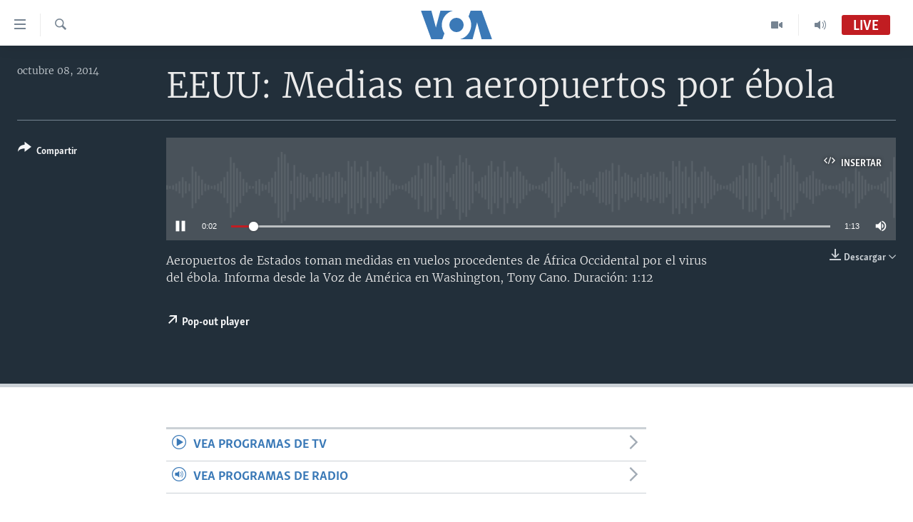

--- FILE ---
content_type: text/html; charset=utf-8
request_url: https://www.vozdeamerica.com/a/2477288.html
body_size: 10230
content:

<!DOCTYPE html>
<html lang="es" dir="ltr" class="no-js">
<head>
<link href="/Content/responsive/VOA/es/VOA-es.css?&amp;av=0.0.0.0&amp;cb=306" rel="stylesheet"/>
<script src="https://tags.vozdeamerica.com/voa-pangea/prod/utag.sync.js"></script> <script type='text/javascript' src='https://www.youtube.com/iframe_api' async></script>
<script type="text/javascript">
//a general 'js' detection, must be on top level in <head>, due to CSS performance
document.documentElement.className = "js";
var cacheBuster = "306";
var appBaseUrl = "/";
var imgEnhancerBreakpoints = [0, 144, 256, 408, 650, 1023, 1597];
var isLoggingEnabled = false;
var isPreviewPage = false;
var isLivePreviewPage = false;
if (!isPreviewPage) {
window.RFE = window.RFE || {};
window.RFE.cacheEnabledByParam = window.location.href.indexOf('nocache=1') === -1;
const url = new URL(window.location.href);
const params = new URLSearchParams(url.search);
// Remove the 'nocache' parameter
params.delete('nocache');
// Update the URL without the 'nocache' parameter
url.search = params.toString();
window.history.replaceState(null, '', url.toString());
} else {
window.addEventListener('load', function() {
const links = window.document.links;
for (let i = 0; i < links.length; i++) {
links[i].href = '#';
links[i].target = '_self';
}
})
}
var pwaEnabled = false;
var swCacheDisabled;
</script>
<meta charset="utf-8" />
<title>EEUU: Medias en aeropuertos por &#233;bola</title>
<meta name="description" content="Aeropuertos de Estados toman medidas en vuelos procedentes de &#193;frica Occidental por el virus del &#233;bola. Informa desde la Voz de Am&#233;rica en Washington, Tony Cano.
Duraci&#243;n: 1:12" />
<meta name="keywords" content=", Tony Cano, Ebola" />
<meta name="viewport" content="width=device-width, initial-scale=1.0" />
<meta http-equiv="X-UA-Compatible" content="IE=edge" />
<meta name="robots" content="max-image-preview:large"><meta property="fb:pages" content="128071033870721" />
<meta name="facebook-domain-verification" content="c7x0gnr5mrbmsk7wti5orqx338fnqm" />
<meta name="msvalidate.01" content="3286EE554B6F672A6F2E608C02343C0E" />
<link href="https://www.vozdeamerica.com/a/2477288.html" rel="canonical" />
<meta name="apple-mobile-web-app-title" content="VOA" />
<meta name="apple-mobile-web-app-status-bar-style" content="black" />
<meta name="apple-itunes-app" content="app-id=632618796, app-argument=//2477288.ltr" />
<meta content="EEUU: Medias en aeropuertos por ébola" property="og:title" />
<meta content="Aeropuertos de Estados toman medidas en vuelos procedentes de África Occidental por el virus del ébola. Informa desde la Voz de América en Washington, Tony Cano.
Duración: 1:12" property="og:description" />
<meta content="article" property="og:type" />
<meta content="https://www.vozdeamerica.com/a/2477288.html" property="og:url" />
<meta content="Voz de América" property="og:site_name" />
<meta content="https://www.facebook.com/LaVozdeAmerica" property="article:publisher" />
<meta content="https://www.vozdeamerica.com/Content/responsive/VOA/img/top_logo_news.png" property="og:image" />
<meta content="640" property="og:image:width" />
<meta content="640" property="og:image:height" />
<meta content="site logo" property="og:image:alt" />
<meta content="388594471527400" property="fb:app_id" />
<meta content="player" name="twitter:card" />
<meta content="@voanoticias" name="twitter:site" />
<meta content="https://www.vozdeamerica.com/embed/player/article/2477288.html" name="twitter:player" />
<meta content="435" name="twitter:player:width" />
<meta content="314" name="twitter:player:height" />
<meta content="https://voa-audio.voanews.eu/vsp/2014/10/08/ff4821b0-a47e-4c2d-91df-da1c0a3616e8.mp3" name="twitter:player:stream" />
<meta content="audio/mpeg; codecs=&quot;mp3&quot;" name="twitter:player:stream:content_type" />
<meta content="EEUU: Medias en aeropuertos por ébola" name="twitter:title" />
<meta content="Aeropuertos de Estados toman medidas en vuelos procedentes de África Occidental por el virus del ébola. Informa desde la Voz de América en Washington, Tony Cano.
Duración: 1:12" name="twitter:description" />
<link rel="amphtml" href="https://www.vozdeamerica.com/amp/2477288.html" />
<script src="/Scripts/responsive/infographics.b?v=dVbZ-Cza7s4UoO3BqYSZdbxQZVF4BOLP5EfYDs4kqEo1&amp;av=0.0.0.0&amp;cb=306"></script>
<script src="/Scripts/responsive/loader.b?v=Q26XNwrL6vJYKjqFQRDnx01Lk2pi1mRsuLEaVKMsvpA1&amp;av=0.0.0.0&amp;cb=306"></script>
<link rel="icon" type="image/svg+xml" href="/Content/responsive/VOA/img/webApp/favicon.svg" />
<link rel="alternate icon" href="/Content/responsive/VOA/img/webApp/favicon.ico" />
<link rel="apple-touch-icon" sizes="152x152" href="/Content/responsive/VOA/img/webApp/ico-152x152.png" />
<link rel="apple-touch-icon" sizes="144x144" href="/Content/responsive/VOA/img/webApp/ico-144x144.png" />
<link rel="apple-touch-icon" sizes="114x114" href="/Content/responsive/VOA/img/webApp/ico-114x114.png" />
<link rel="apple-touch-icon" sizes="72x72" href="/Content/responsive/VOA/img/webApp/ico-72x72.png" />
<link rel="apple-touch-icon-precomposed" href="/Content/responsive/VOA/img/webApp/ico-57x57.png" />
<link rel="icon" sizes="192x192" href="/Content/responsive/VOA/img/webApp/ico-192x192.png" />
<link rel="icon" sizes="128x128" href="/Content/responsive/VOA/img/webApp/ico-128x128.png" />
<meta name="msapplication-TileColor" content="#ffffff" />
<meta name="msapplication-TileImage" content="/Content/responsive/VOA/img/webApp/ico-144x144.png" />
<link rel="alternate" type="application/rss+xml" title="VOA - Top Stories [RSS]" href="/api/" />
<link rel="sitemap" type="application/rss+xml" href="/sitemap.xml" />
</head>
<body class=" nav-no-loaded cc_theme pg-media js-category-to-nav pg-audio nojs-images ">
<script type="text/javascript" >
var analyticsData = {url:"https://www.vozdeamerica.com/a/2477288.html",property_id:"483",article_uid:"2477288",page_title:"EEUU: Medias en aeropuertos por ébola",page_type:"clipsexternal",content_type:"audio",subcontent_type:"clipsexternal",last_modified:"2014-10-08 20:12:25Z",pub_datetime:"2014-10-08 20:11:00Z",pub_year:"2014",pub_month:"10",pub_day:"08",pub_hour:"20",pub_weekday:"Wednesday",section:"clipsexternal",english_section:"",byline:"",categories:"",tags:"tony cano;ebola",domain:"www.vozdeamerica.com",language:"Spanish",language_service:"VOA Spanish",platform:"web",copied:"no",copied_article:"",copied_title:"",runs_js:"Yes",cms_release:"8.44.0.0.306",enviro_type:"prod",slug:"",entity:"VOA",short_language_service:"SPA",platform_short:"W",page_name:"EEUU: Medias en aeropuertos por ébola"};
</script>
<noscript><iframe src="https://www.googletagmanager.com/ns.html?id=GTM-N8MP7P" height="0" width="0" style="display:none;visibility:hidden"></iframe></noscript><script type="text/javascript" data-cookiecategory="analytics">
var gtmEventObject = Object.assign({}, analyticsData, {event: 'page_meta_ready'});window.dataLayer = window.dataLayer || [];window.dataLayer.push(gtmEventObject);
if (top.location === self.location) { //if not inside of an IFrame
var renderGtm = "true";
if (renderGtm === "true") {
(function(w,d,s,l,i){w[l]=w[l]||[];w[l].push({'gtm.start':new Date().getTime(),event:'gtm.js'});var f=d.getElementsByTagName(s)[0],j=d.createElement(s),dl=l!='dataLayer'?'&l='+l:'';j.async=true;j.src='//www.googletagmanager.com/gtm.js?id='+i+dl;f.parentNode.insertBefore(j,f);})(window,document,'script','dataLayer','GTM-N8MP7P');
}
}
</script>
<!--Analytics tag js version start-->
<script type="text/javascript" data-cookiecategory="analytics">
var utag_data = Object.assign({}, analyticsData, {});
if(typeof(TealiumTagFrom)==='function' && typeof(TealiumTagSearchKeyword)==='function') {
var utag_from=TealiumTagFrom();var utag_searchKeyword=TealiumTagSearchKeyword();
if(utag_searchKeyword!=null && utag_searchKeyword!=='' && utag_data["search_keyword"]==null) utag_data["search_keyword"]=utag_searchKeyword;if(utag_from!=null && utag_from!=='') utag_data["from"]=TealiumTagFrom();}
if(window.top!== window.self&&utag_data.page_type==="snippet"){utag_data.page_type = 'iframe';}
try{if(window.top!==window.self&&window.self.location.hostname===window.top.location.hostname){utag_data.platform = 'self-embed';utag_data.platform_short = 'se';}}catch(e){if(window.top!==window.self&&window.self.location.search.includes("platformType=self-embed")){utag_data.platform = 'cross-promo';utag_data.platform_short = 'cp';}}
(function(a,b,c,d){ a="https://tags.vozdeamerica.com/voa-pangea/prod/utag.js"; b=document;c="script";d=b.createElement(c);d.src=a;d.type="text/java"+c;d.async=true; a=b.getElementsByTagName(c)[0];a.parentNode.insertBefore(d,a); })();
</script>
<!--Analytics tag js version end-->
<!-- Analytics tag management NoScript -->
<noscript>
<img style="position: absolute; border: none;" src="https://ssc.vozdeamerica.com/b/ss/bbgprod,bbgentityvoa/1/G.4--NS/107779341?pageName=voa%3aspa%3aw%3aclipsexternal%3aeeuu%3a%20medias%20en%20aeropuertos%20por%20%c3%a9bola&amp;c6=eeuu%3a%20medias%20en%20aeropuertos%20por%20%c3%a9bola&amp;v36=8.44.0.0.306&amp;v6=D=c6&amp;g=https%3a%2f%2fwww.vozdeamerica.com%2fa%2f2477288.html&amp;c1=D=g&amp;v1=D=g&amp;events=event1&amp;c16=voa%20spanish&amp;v16=D=c16&amp;ch=clipsexternal&amp;c15=spanish&amp;v15=D=c15&amp;c4=audio&amp;v4=D=c4&amp;c14=2477288&amp;v14=D=c14&amp;v20=no&amp;c17=web&amp;v17=D=c17&amp;mcorgid=518abc7455e462b97f000101%40adobeorg&amp;server=www.vozdeamerica.com&amp;pageType=D=c4&amp;ns=bbg&amp;v29=D=server&amp;v25=voa&amp;v30=483&amp;v105=D=User-Agent " alt="analytics" width="1" height="1" /></noscript>
<!-- End of Analytics tag management NoScript -->
<!--*** Accessibility links - For ScreenReaders only ***-->
<section>
<div class="sr-only">
<h2>Enlaces para accesibilidad</h2>
<ul>
<li><a href="#content" data-disable-smooth-scroll="1">Salte al contenido principal</a></li>
<li><a href="#navigation" data-disable-smooth-scroll="1">Salte al navegador principal</a></li>
<li><a href="#txtHeaderSearch" data-disable-smooth-scroll="1">Salte a b&#250;squeda</a></li>
</ul>
</div>
</section>
<div dir="ltr">
<div id="page">
<aside>
<div class="ctc-message pos-fix">
<div class="ctc-message__inner">Link has been copied to clipboard</div>
</div>
</aside>
<div class="hdr-20 hdr-20--big">
<div class="hdr-20__inner">
<div class="hdr-20__max pos-rel">
<div class="hdr-20__side hdr-20__side--primary d-flex">
<label data-for="main-menu-ctrl" data-switcher-trigger="true" data-switch-target="main-menu-ctrl" class="burger hdr-trigger pos-rel trans-trigger" data-trans-evt="click" data-trans-id="menu">
<span class="ico ico-close hdr-trigger__ico hdr-trigger__ico--close burger__ico burger__ico--close"></span>
<span class="ico ico-menu hdr-trigger__ico hdr-trigger__ico--open burger__ico burger__ico--open"></span>
</label>
<div class="menu-pnl pos-fix trans-target" data-switch-target="main-menu-ctrl" data-trans-id="menu">
<div class="menu-pnl__inner">
<nav class="main-nav menu-pnl__item menu-pnl__item--first">
<ul class="main-nav__list accordeon" data-analytics-tales="false" data-promo-name="link" data-location-name="nav,secnav">
<li class="main-nav__item accordeon__item" data-switch-target="menu-item-2456">
<label class="main-nav__item-name main-nav__item-name--label accordeon__control-label" data-switcher-trigger="true" data-for="menu-item-2456">
Am&#233;rica del Norte
<span class="ico ico-chevron-down main-nav__chev"></span>
</label>
<div class="main-nav__sub-list">
<a class="main-nav__item-name main-nav__item-name--link main-nav__item-name--sub" href="/estados-unidos" title="EEUU" data-item-name="s_estados_unidos" >EEUU</a>
<a class="main-nav__item-name main-nav__item-name--link main-nav__item-name--sub" href="/z/7581" title="M&#233;xico" data-item-name="mexico-news" >M&#233;xico</a>
<a class="main-nav__item-name main-nav__item-name--link main-nav__item-name--sub" href="/noticias-sobre-haiti" title="Hait&#237;" data-item-name="haiti" >Hait&#237;</a>
</div>
</li>
<li class="main-nav__item accordeon__item" data-switch-target="menu-item-2459">
<label class="main-nav__item-name main-nav__item-name--label accordeon__control-label" data-switcher-trigger="true" data-for="menu-item-2459">
Elecciones EEUU 2024
<span class="ico ico-chevron-down main-nav__chev"></span>
</label>
<div class="main-nav__sub-list">
<a class="main-nav__item-name main-nav__item-name--link main-nav__item-name--sub" href="/elecciones-eeuu-2024" title="Elecciones EEUU" data-item-name="us-elections-2024" >Elecciones EEUU</a>
<a class="main-nav__item-name main-nav__item-name--link main-nav__item-name--sub" href="/elecciones-en-eeuu--voto-dividido" title="Voto dividido" data-item-name="divide vote eeuu" >Voto dividido</a>
</div>
</li>
<li class="main-nav__item accordeon__item" data-switch-target="menu-item-2697">
<label class="main-nav__item-name main-nav__item-name--label accordeon__control-label" data-switcher-trigger="true" data-for="menu-item-2697">
VOA Verifica
<span class="ico ico-chevron-down main-nav__chev"></span>
</label>
<div class="main-nav__sub-list">
<a class="main-nav__item-name main-nav__item-name--link main-nav__item-name--sub" href="/z/7694" title="VOA Verifica Ucrania/Rusia" data-item-name="voa-factcheck-ucrania-rusia" >VOA Verifica Ucrania/Rusia</a>
<a class="main-nav__item-name main-nav__item-name--link main-nav__item-name--sub" href="/z/7695" title="VOA Verifica Inmigraci&#243;n" data-item-name="voa-factcheck-immigration" >VOA Verifica Inmigraci&#243;n</a>
<a class="main-nav__item-name main-nav__item-name--link main-nav__item-name--sub" href="/z/8114" title="VOA Verifica Am&#233;rica Latina" data-item-name="fact-check-latin-america" >VOA Verifica Am&#233;rica Latina</a>
</div>
</li>
<li class="main-nav__item accordeon__item" data-switch-target="menu-item-2457">
<label class="main-nav__item-name main-nav__item-name--label accordeon__control-label" data-switcher-trigger="true" data-for="menu-item-2457">
Am&#233;rica Latina
<span class="ico ico-chevron-down main-nav__chev"></span>
</label>
<div class="main-nav__sub-list">
<a class="main-nav__item-name main-nav__item-name--link main-nav__item-name--sub" href="/z/7687" title="Argentina" data-item-name="argentina" >Argentina</a>
<a class="main-nav__item-name main-nav__item-name--link main-nav__item-name--sub" href="/z/7580" title="Bolivia" data-item-name="bolivian-news" >Bolivia</a>
<a class="main-nav__item-name main-nav__item-name--link main-nav__item-name--sub" href="/z/7573" title="Colombia" data-item-name="colombian-news" >Colombia</a>
<a class="main-nav__item-name main-nav__item-name--link main-nav__item-name--sub" href="/z/7574" title="Chile" data-item-name="chile-news" >Chile</a>
<a class="main-nav__item-name main-nav__item-name--link main-nav__item-name--sub" href="/z/7575" title="Per&#250;" data-item-name="peru-news" >Per&#250;</a>
<a class="main-nav__item-name main-nav__item-name--link main-nav__item-name--sub" href="/noticias-de-ecuador" title="Ecuador" data-item-name="ecuador" >Ecuador</a>
<a class="main-nav__item-name main-nav__item-name--link main-nav__item-name--sub" href="/noticias-de-venezuela" title="Venezuela" data-item-name="venezuela-news" >Venezuela</a>
<a class="main-nav__item-name main-nav__item-name--link main-nav__item-name--sub" href="/z/7486" title="Brasil" data-item-name="brasil" >Brasil</a>
</div>
</li>
<li class="main-nav__item">
<a class="main-nav__item-name main-nav__item-name--link" href="/china-en-america-latina" title="China en Am&#233;rica Latina" data-item-name="China in Latin America" >China en Am&#233;rica Latina</a>
</li>
<li class="main-nav__item accordeon__item" data-switch-target="menu-item-2458">
<label class="main-nav__item-name main-nav__item-name--label accordeon__control-label" data-switcher-trigger="true" data-for="menu-item-2458">
Centroam&#233;rica
<span class="ico ico-chevron-down main-nav__chev"></span>
</label>
<div class="main-nav__sub-list">
<a class="main-nav__item-name main-nav__item-name--link main-nav__item-name--sub" href="/z/7578" title="Costa Rica" data-item-name="costa-rica-news" >Costa Rica</a>
<a class="main-nav__item-name main-nav__item-name--link main-nav__item-name--sub" href="/z/7577" title="El Salvador" data-item-name="el-salvador-news" >El Salvador</a>
<a class="main-nav__item-name main-nav__item-name--link main-nav__item-name--sub" href="/noticias-de-guatemala" title="Guatemala" data-item-name="guatemala-news" >Guatemala</a>
<a class="main-nav__item-name main-nav__item-name--link main-nav__item-name--sub" href="/z/7576" title="Honduras" data-item-name="honduras-news" >Honduras</a>
<a class="main-nav__item-name main-nav__item-name--link main-nav__item-name--sub" href="/nicaragua" title="Nicaragua" data-item-name="s_nicaragua-" >Nicaragua</a>
</div>
</li>
<li class="main-nav__item accordeon__item" data-switch-target="menu-item-765">
<label class="main-nav__item-name main-nav__item-name--label accordeon__control-label" data-switcher-trigger="true" data-for="menu-item-765">
Otras secciones
<span class="ico ico-chevron-down main-nav__chev"></span>
</label>
<div class="main-nav__sub-list">
<a class="main-nav__item-name main-nav__item-name--link main-nav__item-name--sub" href="/noticias-de-inmigracion" title="Inmigraci&#243;n" data-item-name="immigration-news" >Inmigraci&#243;n</a>
<a class="main-nav__item-name main-nav__item-name--link main-nav__item-name--sub" href="https://www.vozdeamerica.com/libertad-de-prensa-" title="Libertad de Prensa" >Libertad de Prensa</a>
<a class="main-nav__item-name main-nav__item-name--link main-nav__item-name--sub" href="/mundo" title="Mundo" data-item-name="s_noticias-internacional" >Mundo</a>
<a class="main-nav__item-name main-nav__item-name--link main-nav__item-name--sub" href="/economia" title="Econom&#237;a" data-item-name="economia-finanzas" >Econom&#237;a</a>
<a class="main-nav__item-name main-nav__item-name--link main-nav__item-name--sub" href="/entretenimiento" title="Entretenimiento y Cultura" data-item-name="arte-entretenimiento" >Entretenimiento y Cultura</a>
<a class="main-nav__item-name main-nav__item-name--link main-nav__item-name--sub" href="/tecnologia" title="Tecnolog&#237;a" data-item-name="s_tecnologia-ciencia" >Tecnolog&#237;a</a>
<a class="main-nav__item-name main-nav__item-name--link main-nav__item-name--sub" href="/deportes" title="Deportes" data-item-name="noticias-deportes" >Deportes</a>
<a class="main-nav__item-name main-nav__item-name--link main-nav__item-name--sub" href="/ciencia-y-salud" title="Ciencia y Salud" data-item-name="s_noticias-salud-ciencia" >Ciencia y Salud</a>
</div>
</li>
<li class="main-nav__item">
<a class="main-nav__item-name main-nav__item-name--link" href="/reportajes-especiales-de-la-voz-de-america" title="Especiales de la VOA" data-item-name="voa-specials-stories" >Especiales de la VOA</a>
</li>
<li class="main-nav__item">
<a class="main-nav__item-name main-nav__item-name--link" href="/Libertad-de-prensa" title="Libertad de prensa" data-item-name="freedom-press" >Libertad de prensa</a>
</li>
<li class="main-nav__item">
<a class="main-nav__item-name main-nav__item-name--link" href="/conflicto-ucrania-noticias" title="Ucrania" data-item-name="ukraine-news" >Ucrania</a>
</li>
<li class="main-nav__item accordeon__item" data-switch-target="menu-item-789">
<label class="main-nav__item-name main-nav__item-name--label accordeon__control-label" data-switcher-trigger="true" data-for="menu-item-789">
Multimedia
<span class="ico ico-chevron-down main-nav__chev"></span>
</label>
<div class="main-nav__sub-list">
<a class="main-nav__item-name main-nav__item-name--link main-nav__item-name--sub" href="/videos-vozdeamerica" title="Videos" data-item-name="videos" >Videos</a>
<a class="main-nav__item-name main-nav__item-name--link main-nav__item-name--sub" href="/galeria-de-fotos-vozdeamerica" title="Fotograf&#237;a" data-item-name="s_voa-fotos" >Fotograf&#237;a</a>
<a class="main-nav__item-name main-nav__item-name--link main-nav__item-name--sub" href="/audios-vozdeamerica-" title="Audios" data-item-name="audios" >Audios</a>
</div>
</li>
<li class="main-nav__item accordeon__item" data-switch-target="menu-item-1528">
<label class="main-nav__item-name main-nav__item-name--label accordeon__control-label" data-switcher-trigger="true" data-for="menu-item-1528">
Programas TV
<span class="ico ico-chevron-down main-nav__chev"></span>
</label>
<div class="main-nav__sub-list">
<a class="main-nav__item-name main-nav__item-name--link main-nav__item-name--sub" href="/el-mundo-al-dia" title="El Mundo al d&#237;a" data-item-name="p_tv-mundo-al-dia" >El Mundo al d&#237;a</a>
<a class="main-nav__item-name main-nav__item-name--link main-nav__item-name--sub" href="/Foro-analisis-vozdeamerica" title="Foro Interamericano" data-item-name="p_tv-foro" >Foro Interamericano</a>
<a class="main-nav__item-name main-nav__item-name--link main-nav__item-name--sub" href="https://www.vozdeamerica.com/revista-vision-360" title="Visi&#243;n 360" >Visi&#243;n 360</a>
<a class="main-nav__item-name main-nav__item-name--link main-nav__item-name--sub" href="https://www.vozdeamerica.com/z/7162" title="Las Claves" >Las Claves</a>
<a class="main-nav__item-name main-nav__item-name--link main-nav__item-name--sub" href="/Panorama" title="Panorama" data-item-name="panorama" >Panorama</a>
</div>
</li>
<li class="main-nav__item accordeon__item" data-switch-target="menu-item-826">
<label class="main-nav__item-name main-nav__item-name--label accordeon__control-label" data-switcher-trigger="true" data-for="menu-item-826">
Radio
<span class="ico ico-chevron-down main-nav__chev"></span>
</label>
<div class="main-nav__sub-list">
<a class="main-nav__item-name main-nav__item-name--link main-nav__item-name--sub" href="/avance-informativo-radio" title="Avance informativo" data-item-name="p_radio-informativo-voasat" >Avance informativo</a>
<a class="main-nav__item-name main-nav__item-name--link main-nav__item-name--sub" href="/Audionoticias-radio" title="AudioNoticias" data-item-name="news-audio" >AudioNoticias</a>
<a class="main-nav__item-name main-nav__item-name--link main-nav__item-name--sub" href="/Buenos-dias-america-radio" title="Buenos D&#237;as Am&#233;rica" data-item-name="p_radio-buenos-dias-america" >Buenos D&#237;as Am&#233;rica</a>
<a class="main-nav__item-name main-nav__item-name--link main-nav__item-name--sub" href="/z/7005" title="Estados Unidos al D&#237;a" data-item-name="usa-today" >Estados Unidos al D&#237;a</a>
<a class="main-nav__item-name main-nav__item-name--link main-nav__item-name--sub" href="/z/4557" title="El mundo al d&#237;a [Radio]" data-item-name="p_radio-mundo-al-dia" >El mundo al d&#237;a [Radio]</a>
<a class="main-nav__item-name main-nav__item-name--link main-nav__item-name--sub" href="/Foro-analisis-radio" title="Foro [Radio]" data-item-name="p_foro-radio" >Foro [Radio]</a>
<a class="main-nav__item-name main-nav__item-name--link main-nav__item-name--sub" href="/deportivo-internacional-radio" title="Deportivo Internacional" data-item-name="p_radio-deporte-internacional" >Deportivo Internacional</a>
<a class="main-nav__item-name main-nav__item-name--link main-nav__item-name--sub" href="https://www.vozdeamerica.com/z/6603" title="Nota econ&#243;mica" >Nota econ&#243;mica</a>
<a class="main-nav__item-name main-nav__item-name--link main-nav__item-name--sub" href="/entretenimiento-radio" title="Entretenimiento" data-item-name="p_entretenimiento" >Entretenimiento</a>
</div>
</li>
<li class="main-nav__item">
<a class="main-nav__item-name main-nav__item-name--link" href="https://direct.vozdeamerica.com" title="Direct" target="_blank" rel="noopener">Direct</a>
</li>
<li class="main-nav__item">
<a class="main-nav__item-name main-nav__item-name--link" href="/serie-de-documentales-voz-de-america" title="Documentales de la VOA" data-item-name="Documental VOA" >Documentales de la VOA</a>
</li>
</ul>
</nav>
<div class="menu-pnl__item">
<a href="https://learningenglish.voanews.com/" class="menu-pnl__item-link" alt="Learning English">Learning English</a>
</div>
<div class="menu-pnl__item menu-pnl__item--social">
<h5 class="menu-pnl__sub-head">S&#237;ganos</h5>
<a href="https://www.facebook.com/VozDeAmerica" title="S&#237;ganos en Facebook" data-analytics-text="follow_on_facebook" class="btn btn--rounded btn--social-inverted menu-pnl__btn js-social-btn btn-facebook" target="_blank" rel="noopener">
<span class="ico ico-facebook-alt ico--rounded"></span>
</a>
<a href="https://twitter.com/VozdeAmerica" title="S&#237;ganos en Twitter" data-analytics-text="follow_on_twitter" class="btn btn--rounded btn--social-inverted menu-pnl__btn js-social-btn btn-twitter" target="_blank" rel="noopener">
<span class="ico ico-twitter ico--rounded"></span>
</a>
<a href="https://www.youtube.com/user/vozdeamerica" title="S&#237;ganos en Youtube" data-analytics-text="follow_on_youtube" class="btn btn--rounded btn--social-inverted menu-pnl__btn js-social-btn btn-youtube" target="_blank" rel="noopener">
<span class="ico ico-youtube ico--rounded"></span>
</a>
<a href="https://www.instagram.com/vozdeamerica" title="Follow us on Instagram" data-analytics-text="follow_on_instagram" class="btn btn--rounded btn--social-inverted menu-pnl__btn js-social-btn btn-instagram" target="_blank" rel="noopener">
<span class="ico ico-instagram ico--rounded"></span>
</a>
</div>
<div class="menu-pnl__item">
<a href="/navigation/allsites" class="menu-pnl__item-link">
<span class="ico ico-languages "></span>
Idiomas
</a>
</div>
</div>
</div>
<label data-for="top-search-ctrl" data-switcher-trigger="true" data-switch-target="top-search-ctrl" class="top-srch-trigger hdr-trigger">
<span class="ico ico-close hdr-trigger__ico hdr-trigger__ico--close top-srch-trigger__ico top-srch-trigger__ico--close"></span>
<span class="ico ico-search hdr-trigger__ico hdr-trigger__ico--open top-srch-trigger__ico top-srch-trigger__ico--open"></span>
</label>
<div class="srch-top srch-top--in-header" data-switch-target="top-search-ctrl">
<div class="container">
<form action="/s" class="srch-top__form srch-top__form--in-header" id="form-topSearchHeader" method="get" role="search"><label for="txtHeaderSearch" class="sr-only">B&#250;squeda</label>
<input type="text" id="txtHeaderSearch" name="k" placeholder="buscar en el texto... " accesskey="s" value="" class="srch-top__input analyticstag-event" onkeydown="if (event.keyCode === 13) { FireAnalyticsTagEventOnSearch('search', $dom.get('#txtHeaderSearch')[0].value) }" />
<button title="B&#250;squeda" type="submit" class="btn btn--top-srch analyticstag-event" onclick="FireAnalyticsTagEventOnSearch('search', $dom.get('#txtHeaderSearch')[0].value) ">
<span class="ico ico-search"></span>
</button></form>
</div>
</div>
<a href="/" class="main-logo-link">
<img src="/Content/responsive/VOA/es/img/logo-compact.svg" class="main-logo main-logo--comp" alt="site logo">
<img src="/Content/responsive/VOA/es/img/logo.svg" class="main-logo main-logo--big" alt="site logo">
</a>
</div>
<div class="hdr-20__side hdr-20__side--secondary d-flex">
<a href="/programs/radio" title="Audio" class="hdr-20__secondary-item" data-item-name="audio">
<span class="ico ico-audio hdr-20__secondary-icon"></span>
</a>
<a href="/programs/tv" title="Video" class="hdr-20__secondary-item" data-item-name="video">
<span class="ico ico-video hdr-20__secondary-icon"></span>
</a>
<a href="/s" title="B&#250;squeda" class="hdr-20__secondary-item hdr-20__secondary-item--search" data-item-name="search">
<span class="ico ico-search hdr-20__secondary-icon hdr-20__secondary-icon--search"></span>
</a>
<div class="hdr-20__secondary-item live-b-drop">
<div class="live-b-drop__off">
<a href="/live/audio/56" class="live-b-drop__link" title="Live" data-item-name="live">
<span class="badge badge--live-btn badge--live">
Live
</span>
</a>
</div>
<div class="live-b-drop__on hidden">
<label data-for="live-ctrl" data-switcher-trigger="true" data-switch-target="live-ctrl" class="live-b-drop__label pos-rel">
<span class="badge badge--live badge--live-btn">
Live
</span>
<span class="ico ico-close live-b-drop__label-ico live-b-drop__label-ico--close"></span>
</label>
<div class="live-b-drop__panel" id="targetLivePanelDiv" data-switch-target="live-ctrl"></div>
</div>
</div>
<div class="srch-bottom">
<form action="/s" class="srch-bottom__form d-flex" id="form-bottomSearch" method="get" role="search"><label for="txtSearch" class="sr-only">B&#250;squeda</label>
<input type="search" id="txtSearch" name="k" placeholder="buscar en el texto... " accesskey="s" value="" class="srch-bottom__input analyticstag-event" onkeydown="if (event.keyCode === 13) { FireAnalyticsTagEventOnSearch('search', $dom.get('#txtSearch')[0].value) }" />
<button title="B&#250;squeda" type="submit" class="btn btn--bottom-srch analyticstag-event" onclick="FireAnalyticsTagEventOnSearch('search', $dom.get('#txtSearch')[0].value) ">
<span class="ico ico-search"></span>
</button></form>
</div>
</div>
<img src="/Content/responsive/VOA/es/img/logo-print.gif" class="logo-print" alt="site logo">
<img src="/Content/responsive/VOA/es/img/logo-print_color.png" class="logo-print logo-print--color" alt="site logo">
</div>
</div>
</div>
<script>
if (document.body.className.indexOf('pg-home') > -1) {
var nav2In = document.querySelector('.hdr-20__inner');
var nav2Sec = document.querySelector('.hdr-20__side--secondary');
var secStyle = window.getComputedStyle(nav2Sec);
if (nav2In && window.pageYOffset < 150 && secStyle['position'] !== 'fixed') {
nav2In.classList.add('hdr-20__inner--big')
}
}
</script>
<div class="c-hlights c-hlights--breaking c-hlights--no-item" data-hlight-display="mobile,desktop">
<div class="c-hlights__wrap container p-0">
<div class="c-hlights__nav">
<a role="button" href="#" title="Anterior">
<span class="ico ico-chevron-backward m-0"></span>
<span class="sr-only">Anterior</span>
</a>
<a role="button" href="#" title="Siguiente">
<span class="ico ico-chevron-forward m-0"></span>
<span class="sr-only">Siguiente</span>
</a>
</div>
<span class="c-hlights__label">
<span class="">&#218;ltima hora</span>
<span class="switcher-trigger">
<label data-for="more-less-1" data-switcher-trigger="true" class="switcher-trigger__label switcher-trigger__label--more p-b-0" title="Mostrar m&#225;s">
<span class="ico ico-chevron-down"></span>
</label>
<label data-for="more-less-1" data-switcher-trigger="true" class="switcher-trigger__label switcher-trigger__label--less p-b-0" title="Mostrar menos">
<span class="ico ico-chevron-up"></span>
</label>
</span>
</span>
<ul class="c-hlights__items switcher-target" data-switch-target="more-less-1">
</ul>
</div>
</div> <div id="content">
<div class="media-container">
<div class="container">
<div class="hdr-container">
<div class="row">
<div class="col-category col-xs-12 col-md-2 pull-left"></div><div class="col-title col-xs-12 col-lg-10 pull-right"> <h1 class="">
EEUU: Medias en aeropuertos por &#233;bola
</h1>
</div><div class="col-publishing-details col-xs-12 col-md-2 pull-left"> <div class="publishing-details ">
<div class="published">
<span class="date" >
<time pubdate="pubdate" datetime="2014-10-08T16:11:00-05:00">
octubre 08, 2014
</time>
</span>
</div>
</div>
</div><div class="col-lg-12 separator"> <div class="separator">
<hr class="title-line" />
</div>
</div><div class="col-multimedia col-xs-12 col-md-10 pull-right"> <div class="media-pholder media-pholder--audio ">
<div class="c-sticky-container" data-poster="">
<div class="c-sticky-element" data-sp_api="pangea-video" data-persistent data-persistent-browse-out >
<div class="c-mmp c-mmp--enabled c-mmp--loading c-mmp--audio c-mmp--detail c-sticky-element__swipe-el"
data-player_id="" data-title="EEUU: Medias en aeropuertos por &#233;bola" data-hide-title="False"
data-breakpoint_s="320" data-breakpoint_m="640" data-breakpoint_l="992"
data-hlsjs-src="/Scripts/responsive/hls.b"
data-bypass-dash-for-vod="true"
data-bypass-dash-for-live-video="true"
data-bypass-dash-for-live-audio="true"
id="player2477288">
<div class="c-mmp__poster js-poster">
</div>
<a class="c-mmp__fallback-link" href="javascript:void(0)">
<span class="c-mmp__fallback-link-icon">
<span class="ico ico-audio"></span>
</span>
</a>
<div class="c-spinner">
<img src="/Content/responsive/img/player-spinner.png" alt="please wait" title="please wait" />
</div>
<div class="c-mmp__player">
<audio src="https://voa-audio.voanews.eu/vsp/2014/10/08/ff4821b0-a47e-4c2d-91df-da1c0a3616e8.mp3" data-fallbacksrc="" data-fallbacktype="" data-type="audio/mpeg" data-info="" data-sources="" data-pub_datetime="2014-10-08 16:11:00Z" data-lt-on-play="0" data-lt-url="" data-autoplay data-preload webkit-playsinline="webkit-playsinline" playsinline="playsinline" style="width:100%;height:140px" title="EEUU: Medias en aeropuertos por ébola">
</audio>
</div>
<div class="c-mmp__overlay c-mmp__overlay--title c-mmp__overlay--partial c-mmp__overlay--disabled c-mmp__overlay--slide-from-top js-c-mmp__title-overlay">
<span class="c-mmp__overlay-actions c-mmp__overlay-actions-top js-overlay-actions">
<span class="c-mmp__overlay-actions-link c-mmp__overlay-actions-link--embed js-btn-embed-overlay" title="Insertar">
<span class="c-mmp__overlay-actions-link-ico ico ico-embed-code"></span>
<span class="c-mmp__overlay-actions-link-text">Insertar</span>
</span>
<span class="c-mmp__overlay-actions-link c-mmp__overlay-actions-link--close-sticky c-sticky-element__close-el" title="close">
<span class="c-mmp__overlay-actions-link-ico ico ico-close"></span>
</span>
</span>
<div class="c-mmp__overlay-title js-overlay-title">
<h5 class="c-mmp__overlay-media-title">
<a class="js-media-title-link" href="/a/2477288.html" target="_blank" rel="noopener" title="EEUU: Medias en aeropuertos por &#233;bola">EEUU: Medias en aeropuertos por &#233;bola</a>
</h5>
</div>
</div>
<div class="c-mmp__overlay c-mmp__overlay--sharing c-mmp__overlay--disabled c-mmp__overlay--slide-from-bottom js-c-mmp__sharing-overlay">
<span class="c-mmp__overlay-actions">
<span class="c-mmp__overlay-actions-link c-mmp__overlay-actions-link--embed js-btn-embed-overlay" title="Insertar">
<span class="c-mmp__overlay-actions-link-ico ico ico-embed-code"></span>
<span class="c-mmp__overlay-actions-link-text">Insertar</span>
</span>
<span class="c-mmp__overlay-actions-link c-mmp__overlay-actions-link--close js-btn-close-overlay" title="close">
<span class="c-mmp__overlay-actions-link-ico ico ico-close"></span>
</span>
</span>
<div class="c-mmp__overlay-tabs">
<div class="c-mmp__overlay-tab c-mmp__overlay-tab--disabled c-mmp__overlay-tab--slide-backward js-tab-embed-overlay" data-trigger="js-btn-embed-overlay" data-embed-source="//www.vozdeamerica.com/embed/player/0/2477288.html?type=audio" role="form">
<div class="c-mmp__overlay-body c-mmp__overlay-body--centered-vertical">
<div class="column">
<div class="c-mmp__status-msg ta-c js-message-embed-code-copied" role="tooltip">
El c&#243;digo se ha copiado en su portapapeles.
</div>
<div class="c-mmp__form-group ta-c">
<input type="text" name="embed_code" class="c-mmp__input-text js-embed-code" dir="ltr" value="" readonly />
<span class="c-mmp__input-btn js-btn-copy-embed-code" title="Copy to clipboard"><span class="ico ico-content-copy"></span></span>
</div>
</div>
</div>
</div>
<div class="c-mmp__overlay-tab c-mmp__overlay-tab--disabled c-mmp__overlay-tab--slide-forward js-tab-sharing-overlay" data-trigger="js-btn-sharing-overlay" role="form">
<div class="c-mmp__overlay-body c-mmp__overlay-body--centered-vertical">
<div class="column">
<div class="c-mmp__status-msg ta-c js-message-share-url-copied" role="tooltip">
The URL has been copied to your clipboard
</div>
<div class="not-apply-to-sticky audio-fl-bwd">
<aside class="player-content-share share share--mmp" role="complementary"
data-share-url="https://www.vozdeamerica.com/a/2477288.html" data-share-title="EEUU: Medias en aeropuertos por &#233;bola" data-share-text="">
<ul class="share__list">
<li class="share__item">
<a href="https://facebook.com/sharer.php?u=https%3a%2f%2fwww.vozdeamerica.com%2fa%2f2477288.html"
data-analytics-text="share_on_facebook"
title="Facebook" target="_blank"
class="btn bg-transparent js-social-btn">
<span class="ico ico-facebook fs_xl "></span>
</a>
</li>
<li class="share__item">
<a href="https://twitter.com/share?url=https%3a%2f%2fwww.vozdeamerica.com%2fa%2f2477288.html&amp;text=EEUU%3a+Medias+en+aeropuertos+por+%c3%a9bola"
data-analytics-text="share_on_twitter"
title="Twitter" target="_blank"
class="btn bg-transparent js-social-btn">
<span class="ico ico-twitter fs_xl "></span>
</a>
</li>
<li class="share__item">
<a href="/a/2477288.html" title="Share this media" class="btn bg-transparent" target="_blank" rel="noopener">
<span class="ico ico-ellipsis fs_xl "></span>
</a>
</li>
</ul>
</aside>
</div>
<hr class="c-mmp__separator-line audio-fl-bwd xs-hidden s-hidden" />
<div class="c-mmp__form-group ta-c audio-fl-bwd xs-hidden s-hidden">
<input type="text" name="share_url" class="c-mmp__input-text js-share-url" value="https://www.vozdeamerica.com/a/2477288.html" dir="ltr" readonly />
<span class="c-mmp__input-btn js-btn-copy-share-url" title="Copy to clipboard"><span class="ico ico-content-copy"></span></span>
</div>
</div>
</div>
</div>
</div>
</div>
<div class="c-mmp__overlay c-mmp__overlay--settings c-mmp__overlay--disabled c-mmp__overlay--slide-from-bottom js-c-mmp__settings-overlay">
<span class="c-mmp__overlay-actions">
<span class="c-mmp__overlay-actions-link c-mmp__overlay-actions-link--close js-btn-close-overlay" title="close">
<span class="c-mmp__overlay-actions-link-ico ico ico-close"></span>
</span>
</span>
<div class="c-mmp__overlay-body c-mmp__overlay-body--centered-vertical">
<div class="column column--scrolling js-sources"></div>
</div>
</div>
<div class="c-mmp__overlay c-mmp__overlay--disabled js-c-mmp__disabled-overlay">
<div class="c-mmp__overlay-body c-mmp__overlay-body--centered-vertical">
<div class="column">
<p class="ta-c"><span class="ico ico-clock"></span>No media source currently available</p>
</div>
</div>
</div>
<div class="c-mmp__cpanel-container js-cpanel-container">
<div class="c-mmp__cpanel c-mmp__cpanel--hidden">
<div class="c-mmp__cpanel-playback-controls">
<span class="c-mmp__cpanel-btn c-mmp__cpanel-btn--play js-btn-play" title="play">
<span class="ico ico-play m-0"></span>
</span>
<span class="c-mmp__cpanel-btn c-mmp__cpanel-btn--pause js-btn-pause" title="pause">
<span class="ico ico-pause m-0"></span>
</span>
</div>
<div class="c-mmp__cpanel-progress-controls">
<span class="c-mmp__cpanel-progress-controls-current-time js-current-time" dir="ltr">0:00</span>
<span class="c-mmp__cpanel-progress-controls-duration js-duration" dir="ltr">
0:01:13
</span>
<span class="c-mmp__indicator c-mmp__indicator--horizontal" dir="ltr">
<span class="c-mmp__indicator-lines js-progressbar">
<span class="c-mmp__indicator-line c-mmp__indicator-line--range js-playback-range" style="width:100%"></span>
<span class="c-mmp__indicator-line c-mmp__indicator-line--buffered js-playback-buffered" style="width:0%"></span>
<span class="c-mmp__indicator-line c-mmp__indicator-line--tracked js-playback-tracked" style="width:0%"></span>
<span class="c-mmp__indicator-line c-mmp__indicator-line--played js-playback-played" style="width:0%"></span>
<span class="c-mmp__indicator-line c-mmp__indicator-line--live js-playback-live"><span class="strip"></span></span>
<span class="c-mmp__indicator-btn ta-c js-progressbar-btn">
<button class="c-mmp__indicator-btn-pointer" type="button"></button>
</span>
<span class="c-mmp__badge c-mmp__badge--tracked-time c-mmp__badge--hidden js-progressbar-indicator-badge" dir="ltr" style="left:0%">
<span class="c-mmp__badge-text js-progressbar-indicator-badge-text">0:00</span>
</span>
</span>
</span>
</div>
<div class="c-mmp__cpanel-additional-controls">
<span class="c-mmp__cpanel-additional-controls-volume js-volume-controls">
<span class="c-mmp__cpanel-btn c-mmp__cpanel-btn--volume js-btn-volume" title="volume">
<span class="ico ico-volume-unmuted m-0"></span>
</span>
<span class="c-mmp__indicator c-mmp__indicator--vertical js-volume-panel" dir="ltr">
<span class="c-mmp__indicator-lines js-volumebar">
<span class="c-mmp__indicator-line c-mmp__indicator-line--range js-volume-range" style="height:100%"></span>
<span class="c-mmp__indicator-line c-mmp__indicator-line--volume js-volume-level" style="height:0%"></span>
<span class="c-mmp__indicator-slider">
<span class="c-mmp__indicator-btn ta-c c-mmp__indicator-btn--hidden js-volumebar-btn">
<button class="c-mmp__indicator-btn-pointer" type="button"></button>
</span>
</span>
</span>
</span>
</span>
<div class="c-mmp__cpanel-additional-controls-settings js-settings-controls">
<span class="c-mmp__cpanel-btn c-mmp__cpanel-btn--settings-overlay js-btn-settings-overlay" title="source switch">
<span class="ico ico-settings m-0"></span>
</span>
<span class="c-mmp__cpanel-btn c-mmp__cpanel-btn--settings-expand js-btn-settings-expand" title="source switch">
<span class="ico ico-settings m-0"></span>
</span>
<div class="c-mmp__expander c-mmp__expander--sources js-c-mmp__expander--sources">
<div class="c-mmp__expander-content js-sources"></div>
</div>
</div>
</div>
</div>
</div>
</div>
</div>
</div>
<div class="media-download">
<div class="simple-menu">
<span class="handler">
<span class="ico ico-download"></span>
<span class="label">Descargar</span>
<span class="ico ico-chevron-down"></span>
</span>
<div class="inner">
<ul class="subitems">
<li class="subitem">
<a href="https://voa-audio.voanews.eu/vsp/2014/10/08/ff4821b0-a47e-4c2d-91df-da1c0a3616e8.mp3?download=1" title=" | mp3" class="handler"
onclick="FireAnalyticsTagEventOnDownload(this, 'audio', 2477288, 'EEUU: Medias en aeropuertos por &#233;bola', null, '', '2014', '10', '08')">
| mp3
</a>
</li>
</ul>
</div>
</div>
</div>
<div class="intro m-t-md" >
<p >Aeropuertos de Estados toman medidas en vuelos procedentes de &#193;frica Occidental por el virus del &#233;bola. Informa desde la Voz de Am&#233;rica en Washington, Tony Cano.
Duraci&#243;n: 1:12</p>
</div>
<button class="btn btn--link btn-popout-player" data-default-display="block" data-popup-url="/pp/2477288/ppt0.html" title="Pop-out player">
<span class="ico ico-arrow-top-right"></span>
<span class="text">Pop-out player</span>
</button>
</div>
</div><div class="col-xs-12 col-md-2 pull-left article-share pos-rel"> <div class="share--box">
<div class="sticky-share-container" style="display:none">
<div class="container">
<a href="https://www.vozdeamerica.com" id="logo-sticky-share">&nbsp;</a>
<div class="pg-title pg-title--sticky-share">
EEUU: Medias en aeropuertos por &#233;bola
</div>
<div class="sticked-nav-actions">
<!--This part is for sticky navigation display-->
<p class="buttons link-content-sharing p-0 ">
<button class="btn btn--link btn-content-sharing p-t-0 " id="btnContentSharing" value="text" role="Button" type="" title="Alterne m&#225;s opciones a compartir">
<span class="ico ico-share ico--l"></span>
<span class="btn__text ">
Compartir
</span>
</button>
</p>
<aside class="content-sharing js-content-sharing js-content-sharing--apply-sticky content-sharing--sticky"
role="complementary"
data-share-url="https://www.vozdeamerica.com/a/2477288.html" data-share-title="EEUU: Medias en aeropuertos por &#233;bola" data-share-text="Aeropuertos de Estados toman medidas en vuelos procedentes de &#193;frica Occidental por el virus del &#233;bola. Informa desde la Voz de Am&#233;rica en Washington, Tony Cano.
Duraci&#243;n: 1:12">
<div class="content-sharing__popover">
<h6 class="content-sharing__title">Compartir</h6>
<button href="#close" id="btnCloseSharing" class="btn btn--text-like content-sharing__close-btn">
<span class="ico ico-close ico--l"></span>
</button>
<ul class="content-sharing__list">
<li class="content-sharing__item">
<div class="ctc ">
<input type="text" class="ctc__input" readonly="readonly">
<a href="" js-href="https://www.vozdeamerica.com/a/2477288.html" class="content-sharing__link ctc__button">
<span class="ico ico-copy-link ico--rounded ico--s"></span>
<span class="content-sharing__link-text">Copy link</span>
</a>
</div>
</li>
<li class="content-sharing__item">
<a href="https://facebook.com/sharer.php?u=https%3a%2f%2fwww.vozdeamerica.com%2fa%2f2477288.html"
data-analytics-text="share_on_facebook"
title="Facebook" target="_blank"
class="content-sharing__link js-social-btn">
<span class="ico ico-facebook ico--rounded ico--s"></span>
<span class="content-sharing__link-text">Facebook</span>
</a>
</li>
<li class="content-sharing__item">
<a href="https://twitter.com/share?url=https%3a%2f%2fwww.vozdeamerica.com%2fa%2f2477288.html&amp;text=EEUU%3a+Medias+en+aeropuertos+por+%c3%a9bola"
data-analytics-text="share_on_twitter"
title="Twitter" target="_blank"
class="content-sharing__link js-social-btn">
<span class="ico ico-twitter ico--rounded ico--s"></span>
<span class="content-sharing__link-text">Twitter</span>
</a>
</li>
<li class="content-sharing__item">
<a href="mailto:?body=https%3a%2f%2fwww.vozdeamerica.com%2fa%2f2477288.html&amp;subject=EEUU: Medias en aeropuertos por &#233;bola"
title="Email"
class="content-sharing__link ">
<span class="ico ico-email ico--rounded ico--s"></span>
<span class="content-sharing__link-text">Email</span>
</a>
</li>
</ul>
</div>
</aside>
</div>
</div>
</div>
<div class="links">
<p class="buttons link-content-sharing p-0 ">
<button class="btn btn--link btn-content-sharing p-t-0 " id="btnContentSharing" value="text" role="Button" type="" title="Alterne m&#225;s opciones a compartir">
<span class="ico ico-share ico--l"></span>
<span class="btn__text ">
Compartir
</span>
</button>
</p>
<aside class="content-sharing js-content-sharing " role="complementary"
data-share-url="https://www.vozdeamerica.com/a/2477288.html" data-share-title="EEUU: Medias en aeropuertos por &#233;bola" data-share-text="Aeropuertos de Estados toman medidas en vuelos procedentes de &#193;frica Occidental por el virus del &#233;bola. Informa desde la Voz de Am&#233;rica en Washington, Tony Cano.
Duraci&#243;n: 1:12">
<div class="content-sharing__popover">
<h6 class="content-sharing__title">Compartir</h6>
<button href="#close" id="btnCloseSharing" class="btn btn--text-like content-sharing__close-btn">
<span class="ico ico-close ico--l"></span>
</button>
<ul class="content-sharing__list">
<li class="content-sharing__item">
<div class="ctc ">
<input type="text" class="ctc__input" readonly="readonly">
<a href="" js-href="https://www.vozdeamerica.com/a/2477288.html" class="content-sharing__link ctc__button">
<span class="ico ico-copy-link ico--rounded ico--l"></span>
<span class="content-sharing__link-text">Copy link</span>
</a>
</div>
</li>
<li class="content-sharing__item">
<a href="https://facebook.com/sharer.php?u=https%3a%2f%2fwww.vozdeamerica.com%2fa%2f2477288.html"
data-analytics-text="share_on_facebook"
title="Facebook" target="_blank"
class="content-sharing__link js-social-btn">
<span class="ico ico-facebook ico--rounded ico--l"></span>
<span class="content-sharing__link-text">Facebook</span>
</a>
</li>
<li class="content-sharing__item">
<a href="https://twitter.com/share?url=https%3a%2f%2fwww.vozdeamerica.com%2fa%2f2477288.html&amp;text=EEUU%3a+Medias+en+aeropuertos+por+%c3%a9bola"
data-analytics-text="share_on_twitter"
title="Twitter" target="_blank"
class="content-sharing__link js-social-btn">
<span class="ico ico-twitter ico--rounded ico--l"></span>
<span class="content-sharing__link-text">Twitter</span>
</a>
</li>
<li class="content-sharing__item">
<a href="mailto:?body=https%3a%2f%2fwww.vozdeamerica.com%2fa%2f2477288.html&amp;subject=EEUU: Medias en aeropuertos por &#233;bola"
title="Email"
class="content-sharing__link ">
<span class="ico ico-email ico--rounded ico--l"></span>
<span class="content-sharing__link-text">Email</span>
</a>
</li>
</ul>
</div>
</aside>
</div>
</div>
</div>
</div>
</div>
</div>
</div>
<div class="container">
<div class="body-container">
<div class="row">
<div class="col-xs-12 col-md-7 col-md-offset-2 pull-left"> <div class="content-offset">
<div class="media-block-wrap">
<hr class="line-head" />
<a class="crosslink-important" href="/programs/tv">
<span class="ico ico-chevron-forward pull-right"></span>
<strong>
<span class="ico ico-play-rounded pull-left"></span>
Vea programas de TV
</strong>
</a> <a class="crosslink-important" href="/programs/radio">
<span class="ico ico-chevron-forward pull-right"></span>
<strong>
<span class="ico ico-audio-rounded pull-left"></span>
Vea programas de radio
</strong>
</a> </div>
</div>
</div>
</div>
</div>
</div>
</div>
<footer role="contentinfo">
<div id="foot" class="foot">
<div class="container">
<div class="foot-nav collapsed" id="foot-nav">
<div class="menu">
<ul class="items">
<li class="socials block-socials">
<span class="handler" id="socials-handler">
S&#237;ganos
</span>
<div class="inner">
<ul class="subitems follow">
<li>
<a href="https://www.facebook.com/VozDeAmerica" title="S&#237;ganos en Facebook" data-analytics-text="follow_on_facebook" class="btn btn--rounded js-social-btn btn-facebook" target="_blank" rel="noopener">
<span class="ico ico-facebook-alt ico--rounded"></span>
</a>
</li>
<li>
<a href="https://twitter.com/VozdeAmerica" title="S&#237;ganos en Twitter" data-analytics-text="follow_on_twitter" class="btn btn--rounded js-social-btn btn-twitter" target="_blank" rel="noopener">
<span class="ico ico-twitter ico--rounded"></span>
</a>
</li>
<li>
<a href="https://www.youtube.com/user/vozdeamerica" title="S&#237;ganos en Youtube" data-analytics-text="follow_on_youtube" class="btn btn--rounded js-social-btn btn-youtube" target="_blank" rel="noopener">
<span class="ico ico-youtube ico--rounded"></span>
</a>
</li>
<li>
<a href="/rssfeeds" title="RSS" data-analytics-text="follow_on_rss" class="btn btn--rounded js-social-btn btn-rss" >
<span class="ico ico-rss ico--rounded"></span>
</a>
</li>
<li>
<a href="/podcasts" title="Podcast" data-analytics-text="follow_on_podcast" class="btn btn--rounded js-social-btn btn-podcast" >
<span class="ico ico-podcast ico--rounded"></span>
</a>
</li>
<li>
<a href="/subscribe.html" title="Suscr&#237;bete" data-analytics-text="follow_on_subscribe" class="btn btn--rounded js-social-btn btn-email" >
<span class="ico ico-email ico--rounded"></span>
</a>
</li>
<li>
<a href="https://www.instagram.com/vozdeamerica" title="Follow us on Instagram" data-analytics-text="follow_on_instagram" class="btn btn--rounded js-social-btn btn-instagram" target="_blank" rel="noopener">
<span class="ico ico-instagram ico--rounded"></span>
</a>
</li>
</ul>
</div>
</li>
<li class="block-primary collapsed collapsible item">
<span class="handler">
Contacto
<span title="close tab" class="ico ico-chevron-up"></span>
<span title="open tab" class="ico ico-chevron-down"></span>
<span title="add" class="ico ico-plus"></span>
<span title="remove" class="ico ico-minus"></span>
</span>
<div class="inner">
<ul class="subitems">
<li class="subitem">
<a class="handler" href="/p/6119.html" title="Para afiliarse a la Voz de Am&#233;rica" >Para afiliarse a la Voz de Am&#233;rica</a>
</li>
<li class="subitem">
<a class="handler" href="/p/3847.html" title="Contacto" >Contacto</a>
</li>
</ul>
</div>
</li>
<li class="block-primary collapsed collapsible item">
<span class="handler">
Sobre nosotros
<span title="close tab" class="ico ico-chevron-up"></span>
<span title="open tab" class="ico ico-chevron-down"></span>
<span title="add" class="ico ico-plus"></span>
<span title="remove" class="ico ico-minus"></span>
</span>
<div class="inner">
<ul class="subitems">
<li class="subitem">
<a class="handler" href="/p/3858.html" title="&#191;Qui&#233;nes somos?" >&#191;Qui&#233;nes somos?</a>
</li>
<li class="subitem">
<a class="handler" href="/p/3855.html" title="Pol&#237;tica de privacidad" >Pol&#237;tica de privacidad</a>
</li>
</ul>
</div>
</li>
<li class="block-secondary collapsed collapsible item">
<span class="handler">
Accesibilidad
<span title="close tab" class="ico ico-chevron-up"></span>
<span title="open tab" class="ico ico-chevron-down"></span>
<span title="add" class="ico ico-plus"></span>
<span title="remove" class="ico ico-minus"></span>
</span>
<div class="inner">
<ul class="subitems">
<li class="subitem">
<a class="handler" href="/p/7284.html" title="Acceso a la informaci&#243;n" >Acceso a la informaci&#243;n</a>
</li>
<li class="subitem">
<a class="handler" href="https://www.vozdeamerica.com/a/que-es-voa-verifica-/6843776.html" title="&#191;Qu&#233; es VOA Verifica?" >&#191;Qu&#233; es VOA Verifica?</a>
</li>
</ul>
</div>
</li>
<li class="block-secondary collapsed collapsible item">
<span class="handler">
Editoriales
<span title="close tab" class="ico ico-chevron-up"></span>
<span title="open tab" class="ico ico-chevron-down"></span>
<span title="add" class="ico ico-plus"></span>
<span title="remove" class="ico ico-minus"></span>
</span>
<div class="inner">
<ul class="subitems">
<li class="subitem">
<a class="handler" href="https://editorials.voa.gov/z/3305" title="Punto de Vista" target="_blank" rel="noopener">Punto de Vista</a>
</li>
</ul>
</div>
</li>
</ul>
</div>
</div>
<div class="foot__item foot__item--copyrights">
<p class="copyright"></p>
</div>
</div>
</div>
</footer> </div>
</div>
<script src="https://cdn.onesignal.com/sdks/web/v16/OneSignalSDK.page.js" defer></script>
<script>
if (!isPreviewPage) {
window.OneSignalDeferred = window.OneSignalDeferred || [];
OneSignalDeferred.push(function(OneSignal) {
OneSignal.init({
appId: "1be25820-df59-438b-b578-65ed0d8759b2",
});
});
}
</script> <script defer src="/Scripts/responsive/serviceWorkerInstall.js?cb=306"></script>
<script type="text/javascript">
// opera mini - disable ico font
if (navigator.userAgent.match(/Opera Mini/i)) {
document.getElementsByTagName("body")[0].className += " can-not-ff";
}
// mobile browsers test
if (typeof RFE !== 'undefined' && RFE.isMobile) {
if (RFE.isMobile.any()) {
document.getElementsByTagName("body")[0].className += " is-mobile";
}
else {
document.getElementsByTagName("body")[0].className += " is-not-mobile";
}
}
</script>
<script src="/conf.js?x=306" type="text/javascript"></script>
<div class="responsive-indicator">
<div class="visible-xs-block">XS</div>
<div class="visible-sm-block">SM</div>
<div class="visible-md-block">MD</div>
<div class="visible-lg-block">LG</div>
</div>
<script type="text/javascript">
var bar_data = {
"apiId": "2477288",
"apiType": "1",
"isEmbedded": "0",
"culture": "es",
"cookieName": "cmsLoggedIn",
"cookieDomain": "www.vozdeamerica.com"
};
</script>
<div id="scriptLoaderTarget" style="display:none;contain:strict;"></div>
</body>
</html>